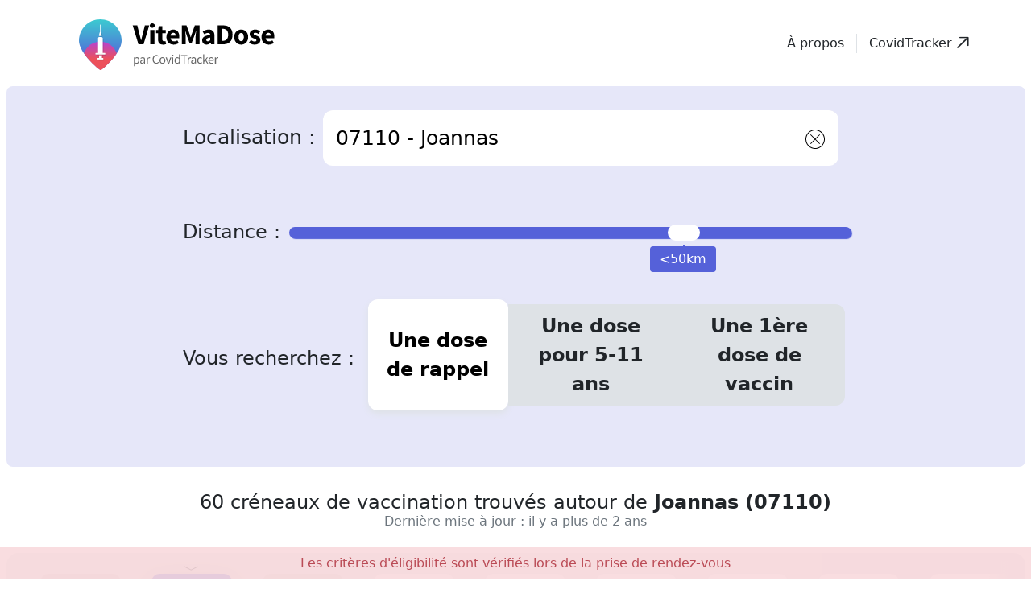

--- FILE ---
content_type: image/svg+xml
request_url: https://vitemadose.covidtracker.fr/assets/images/logo/logo_bimedoc.svg
body_size: 2869
content:
<?xml version="1.0" encoding="UTF-8"?>
<svg width="613px" height="159px" viewBox="0 0 613 159" version="1.1" xmlns="http://www.w3.org/2000/svg" xmlns:xlink="http://www.w3.org/1999/xlink">
    <!-- Generator: Sketch 52.2 (67145) - http://www.bohemiancoding.com/sketch -->
    <title>Group 2</title>
    <desc>Created with Sketch.</desc>
    <g id="Symbols" stroke="none" stroke-width="1" fill="none" fill-rule="evenodd">
        <g id="Logo-Bimedoc">
            <g id="Group-2">
                <g id="Group-Copy" transform="translate(0.000000, 0.000000)">
                    <path d="M94.6672586,125.26242 L37.1373667,156.090529 C24.4612416,162.883188 9.04719695,157.37665 2.70913439,143.791331 C0.927529655,139.972551 0,135.761659 0,131.492133 L0,69.3439478 C0,54.1550996 11.4889505,41.8421053 25.6612893,41.8421053 C29.6450786,41.8421053 33.5741572,42.8361619 37.1373667,44.745552 L94.6672586,75.5736607 C107.470145,82.4342467 112.65954,99.1190582 106.258097,112.84023 C103.750185,118.215814 99.6830828,122.574628 94.6672586,125.26242 Z" id="Triangle" fill="#BD10E0" style="mix-blend-mode: darken;"/>
                    <path d="M81.5594843,71.503127 L31.9952698,97.9272202 C21.0743004,103.7495 7.79450814,99.0296096 2.33402347,87.3850505 C0.799102472,84.1118103 0,80.5024748 0,76.8428809 L0,23.5730079 C0,10.5539951 9.89817278,0 22.1081877,0 C25.5403754,0 28.9254278,0.852048533 31.9952698,2.48866866 L81.5594843,28.9127618 C92.5896633,34.7932641 97.0605267,49.0945311 91.5454372,60.8555357 C89.3847745,65.4631789 85.8808098,69.1993054 81.5594843,71.503127 Z" id="Triangle-Copy" fill="#2F17FD" style="mix-blend-mode: darken;"/>
                </g>
                <path d="M208.3,29 L208.3,77.2236459 C213.620027,71.787781 219.6493,69.0698893 226.388,69.0698893 C234.151298,69.0698893 240.614048,71.9236756 245.776444,77.6313337 C250.938841,83.3001642 253.52,90.3666826 253.52,98.8311008 C253.52,107.567312 250.919137,114.789139 245.717333,120.496797 C240.554937,126.165627 234.033076,129 226.151556,129 C219.49167,129 213.541211,126.476243 208.3,121.428655 L208.376,129 L195,129 L195,29 L208.3,29 Z M241.816,99.3226667 C241.816,93.8470837 240.347421,89.3884617 237.410219,85.9466667 C234.43437,82.4266491 230.704952,80.6666667 226.221854,80.6666667 C221.429577,80.6666667 217.526249,82.367983 214.511752,85.7706667 C211.535902,89.134239 210.048,93.5146397 210.048,98.912 C210.048,104.465806 211.516579,108.904872 214.453781,112.229333 C217.390983,115.632017 221.255665,117.333333 226.047942,117.333333 C230.569687,117.333333 234.318428,115.632017 237.294277,112.229333 C240.308774,108.787538 241.816,104.485359 241.816,99.3226667 Z M275.256,70.6666667 L275.256,129 L261.88,129 L261.88,70.6666667 L275.256,70.6666667 Z M285.288,70.5734266 L298.522581,70.5734266 L298.522581,75.8181818 C301.071476,73.176366 303.247807,71.3892821 305.051641,70.4568765 C306.973115,69.4856206 309.384726,69 312.286545,69 C318.756817,69 323.874137,71.7971748 327.638659,77.3916084 C331.795318,71.7971748 337.42241,69 344.520102,69 C357.421432,69 363.872,76.7505052 363.872,92.2517483 L363.872,129 L350.578599,129 L350.578599,95.8065268 C350.578599,90.3674942 349.911975,86.5213788 348.578707,84.2680653 C347.206225,81.9759015 344.951467,80.8298368 341.814365,80.8298368 C338.167485,80.8298368 335.510792,82.1895746 333.844207,84.9090909 C332.177621,87.6286072 331.344341,91.9991929 331.344341,98.020979 L331.344341,129 L318.05094,129 L318.05094,95.981352 C318.05094,85.8802914 315.109952,80.8298368 309.227886,80.8298368 C305.502578,80.8298368 302.787065,82.2089994 301.081266,84.967366 C299.375468,87.7257325 298.522581,92.0768934 298.522581,98.020979 L298.522581,129 L285.288,129 L285.288,70.5734266 Z M426.880841,102.061224 L385.996713,102.061224 C386.348155,106.725971 387.871044,110.438276 390.565427,113.198251 C392.361682,115.012319 395.817504,116.372863 400.932892,117.279883 L400.932892,129 C390.389724,127.185959 383.399983,124.464871 379.963669,120.836735 C374.809197,115.355658 372.232,108.086537 372.232,99.0291545 C372.232,90.0495178 374.7311,82.7803971 379.729376,77.2215743 C384.7667,71.7404974 391.443984,69 399.761427,69 C408.156968,69 414.795203,71.6627528 419.676331,76.9883382 C424.518411,82.2750507 426.939414,89.6024799 426.939414,98.9708455 L426.880841,102.061224 Z M412.36,90.6666667 C410.505501,83.9999667 406.027151,80.6666667 398.924814,80.6666667 C397.30706,80.6666667 395.787972,80.8981458 394.367504,81.3611111 C392.947037,81.8240764 391.654826,82.4907364 390.490832,83.3611111 C389.326838,84.2314858 388.330553,85.2777717 387.501947,86.5 C386.673341,87.7222283 386.042032,89.1111033 385.608,90.6666667 L412.36,90.6666667 Z M477.584889,29 L490.944,29 L490.944,127.369249 L477.584889,127.369249 L477.584889,121.428655 C472.343677,126.476243 466.412922,129 459.792444,129 C451.910924,129 445.369359,126.165627 440.167556,120.496797 C435.005159,114.711483 432.424,107.489657 432.424,98.8311008 C432.424,90.3666826 435.005159,83.3001642 440.167556,77.6313337 C445.290544,71.9236756 451.733591,69.0698893 459.496889,69.0698893 C466.235589,69.0698893 472.264862,71.787781 477.584889,77.2236459 L477.584889,29 Z M444.128,98.736 C444.128,104.211583 445.577256,108.670205 448.47581,112.112 C451.45166,115.592906 455.200401,117.333333 459.722146,117.333333 C464.55307,117.333333 468.456399,115.651572 471.432248,112.288 C474.408098,108.807094 475.896,104.387582 475.896,99.0293333 C475.896,93.6710843 474.408098,89.251573 471.432248,85.7706667 C468.456399,82.367983 464.591717,80.6666667 459.838088,80.6666667 C455.35499,80.6666667 451.606249,82.3875383 448.591752,85.8293333 C445.615902,89.3102396 444.128,93.6124188 444.128,98.736 Z M499.304,98.5626822 C499.304,90.3605032 502.300911,83.3829248 508.294822,77.6297376 C514.288733,71.8765504 521.592463,69 530.206229,69 C538.85969,69 546.203114,71.8959866 552.23672,77.6880466 C558.190936,83.4801067 561.168,90.5937382 561.168,99.0291545 C561.168,107.542317 558.171089,114.675384 552.177178,120.428571 C546.143572,126.142886 538.740607,129 529.968062,129 C521.274906,129 513.991023,126.084577 508.116196,120.253644 C502.241369,114.500457 499.304,107.270209 499.304,98.5626822 Z M512.68,98.736 C512.68,104.446251 514.181608,108.963539 517.18487,112.288 C520.265139,115.651572 524.327183,117.333333 529.371123,117.333333 C534.453566,117.333333 538.515609,115.671128 541.557375,112.346667 C544.59914,109.022206 546.12,104.583139 546.12,99.0293333 C546.12,93.4755278 544.59914,89.0364611 541.557375,85.712 C538.477106,82.3484276 534.415063,80.6666667 529.371123,80.6666667 C524.404189,80.6666667 520.380649,82.3484276 517.30038,85.712 C514.220111,89.0755724 512.68,93.4168623 512.68,98.736 Z M613,73.0233236 L613,90.4577259 C610.010904,86.8036746 607.332403,84.2964111 604.964418,82.9358601 C602.635252,81.5364362 599.898523,80.8367347 596.754149,80.8367347 C591.824081,80.8367347 587.728693,82.5665522 584.467861,86.0262391 C581.207028,89.4859259 579.576637,93.8201878 579.576637,99.0291545 C579.576637,104.35474 581.1488,108.727874 584.293174,112.148688 C587.476367,115.569502 591.532937,117.279883 596.463005,117.279883 C599.607379,117.279883 602.382927,116.599618 604.789731,115.239067 C607.118897,113.917389 609.855626,111.351817 613,107.542274 L613,124.860058 C607.681738,127.620033 602.363556,129 597.045294,129 C588.272102,129 580.93534,126.162322 575.034786,120.48688 C569.134233,114.772566 566.184,107.678371 566.184,99.2040816 C566.184,90.7297924 569.173051,83.5772886 575.151244,77.7463557 C581.129436,71.9154227 588.466199,69 597.161751,69 C602.751749,69 608.031113,70.3410945 613,73.0233236 Z" id="bimedoc.-copy-2" fill="#1B2B45"/>
                <rect id="Rectangle-12" fill="#2F17FD" x="262" y="50" width="13" height="13"/>
                <rect id="Rectangle-12-Copy" fill="#BD10E0" x="413" y="116" width="13" height="13"/>
            </g>
        </g>
    </g>
</svg>